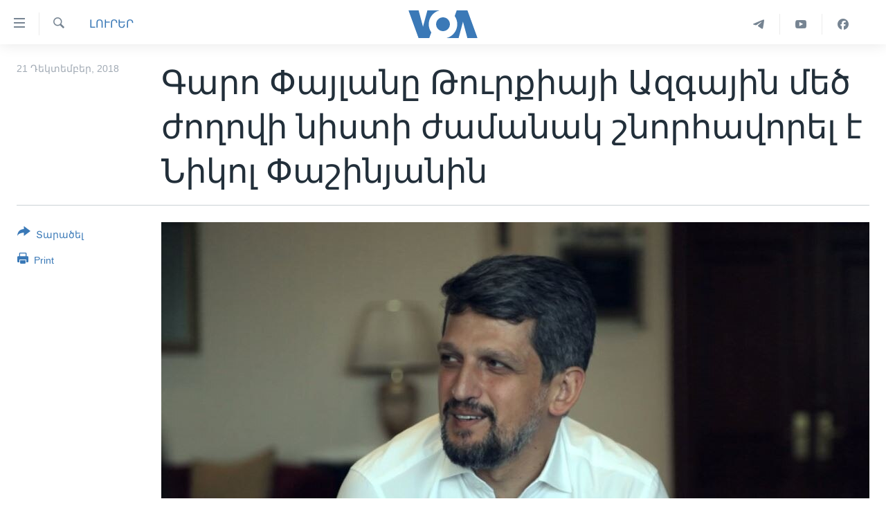

--- FILE ---
content_type: text/html; charset=utf-8
request_url: https://www.amerikayidzayn.com/a/4710553.html
body_size: 9127
content:

<!DOCTYPE html>
<html lang="hy" dir="ltr" class="no-js">
<head>
<link href="/Content/responsive/VOA/hy-AM-VOA/VOA-hy-AM-VOA.css?&amp;av=0.0.0.0&amp;cb=306" rel="stylesheet"/>
<script src="https://tags.amerikayidzayn.com/voa-pangea/prod/utag.sync.js"></script> <script type='text/javascript' src='https://www.youtube.com/iframe_api' async></script>
<script type="text/javascript">
//a general 'js' detection, must be on top level in <head>, due to CSS performance
document.documentElement.className = "js";
var cacheBuster = "306";
var appBaseUrl = "/";
var imgEnhancerBreakpoints = [0, 144, 256, 408, 650, 1023, 1597];
var isLoggingEnabled = false;
var isPreviewPage = false;
var isLivePreviewPage = false;
if (!isPreviewPage) {
window.RFE = window.RFE || {};
window.RFE.cacheEnabledByParam = window.location.href.indexOf('nocache=1') === -1;
const url = new URL(window.location.href);
const params = new URLSearchParams(url.search);
// Remove the 'nocache' parameter
params.delete('nocache');
// Update the URL without the 'nocache' parameter
url.search = params.toString();
window.history.replaceState(null, '', url.toString());
} else {
window.addEventListener('load', function() {
const links = window.document.links;
for (let i = 0; i < links.length; i++) {
links[i].href = '#';
links[i].target = '_self';
}
})
}
var pwaEnabled = false;
var swCacheDisabled;
</script>
<meta charset="utf-8" />
<title>Գարո Փայլանը Թուրքիայի Ազգային մեծ ժողովի նիստի ժամանակ շնորհավորել է Նիկոլ Փաշինյանին</title>
<meta name="description" content="՝՝Ազատություն՛՛ ռադիոկայան
Թուրքիայի Ազգային մեծ ժողովի Ժողովրդադեմոկրատական խմբակցության հայազգի պատգամավոր Գարո Փայլանը խորհրդարանական նիստի ժամանակ թուրքերեն, ապա նաև հայերեն շնորհավորել է ՀՀ վարչապետի պաշտոնակատար Նիկոլ Փաշինյանին և նրա թիմակիցներին Հայաստանում կայացած արտահերթ..." />
<meta name="keywords" content="ԼՈՒՐԵՐ" />
<meta name="viewport" content="width=device-width, initial-scale=1.0" />
<meta http-equiv="X-UA-Compatible" content="IE=edge" />
<meta name="robots" content="max-image-preview:large"><meta property="fb:pages" content="257834634268733" />
<meta name="msvalidate.01" content="3286EE554B6F672A6F2E608C02343C0E" /><meta name="yandex-verification" content="7b762fd1138c5e01" />
<link href="https://www.amerikayidzayn.com/a/4710553.html" rel="canonical" />
<meta name="apple-mobile-web-app-title" content="&#171;Ամերիկայի Ձայն&#187;" />
<meta name="apple-mobile-web-app-status-bar-style" content="black" />
<meta name="apple-itunes-app" content="app-id=632618796, app-argument=//4710553.ltr" />
<meta content="Գարո Փայլանը Թուրքիայի Ազգային մեծ ժողովի նիստի ժամանակ շնորհավորել է Նիկոլ Փաշինյանին" property="og:title" />
<meta content="՝՝Ազատություն՛՛ ռադիոկայան
Թուրքիայի Ազգային մեծ ժողովի Ժողովրդադեմոկրատական խմբակցության հայազգի պատգամավոր Գարո Փայլանը խորհրդարանական նիստի ժամանակ թուրքերեն, ապա նաև հայերեն շնորհավորել է ՀՀ վարչապետի պաշտոնակատար Նիկոլ Փաշինյանին և նրա թիմակիցներին Հայաստանում կայացած արտահերթ..." property="og:description" />
<meta content="article" property="og:type" />
<meta content="https://www.amerikayidzayn.com/a/4710553.html" property="og:url" />
<meta content="«Ամերիկայի Ձայն»" property="og:site_name" />
<meta content="https://www.facebook.com/pages/%D4%B1%D5%B4%D5%A5%D6%80%D5%AB%D5%AF%D5%A1%D5%B5%D5%AB-%D5%81%D5%A1%D5%B5%D5%B6/257834634268733" property="article:publisher" />
<meta content="https://gdb.voanews.com/33f845ce-f4ec-40fe-a289-882115dbc78c_w1200_h630.jpg" property="og:image" />
<meta content="1200" property="og:image:width" />
<meta content="630" property="og:image:height" />
<meta content="1279821722105030" property="fb:app_id" />
<meta content="summary_large_image" name="twitter:card" />
<meta content="@voaarmenian" name="twitter:site" />
<meta content="https://gdb.voanews.com/33f845ce-f4ec-40fe-a289-882115dbc78c_w1200_h630.jpg" name="twitter:image" />
<meta content="Գարո Փայլանը Թուրքիայի Ազգային մեծ ժողովի նիստի ժամանակ շնորհավորել է Նիկոլ Փաշինյանին" name="twitter:title" />
<meta content="՝՝Ազատություն՛՛ ռադիոկայան
Թուրքիայի Ազգային մեծ ժողովի Ժողովրդադեմոկրատական խմբակցության հայազգի պատգամավոր Գարո Փայլանը խորհրդարանական նիստի ժամանակ թուրքերեն, ապա նաև հայերեն շնորհավորել է ՀՀ վարչապետի պաշտոնակատար Նիկոլ Փաշինյանին և նրա թիմակիցներին Հայաստանում կայացած արտահերթ..." name="twitter:description" />
<link rel="amphtml" href="https://www.amerikayidzayn.com/amp/4710553.html" />
<script type="application/ld+json">{"articleSection":"ԼՈՒՐԵՐ","isAccessibleForFree":true,"headline":"Գարո Փայլանը Թուրքիայի Ազգային մեծ ժողովի նիստի ժամանակ շնորհավորել է Նիկոլ Փաշինյանին","inLanguage":"hy-AM-VOA","keywords":"ԼՈՒՐԵՐ","author":{"@type":"Person","name":"VOA"},"datePublished":"2018-12-21 13:08:21Z","dateModified":"2018-12-21 13:09:21Z","publisher":{"logo":{"width":512,"height":220,"@type":"ImageObject","url":"https://www.amerikayidzayn.com/Content/responsive/VOA/hy-AM-VOA/img/logo.png"},"@type":"NewsMediaOrganization","url":"https://www.amerikayidzayn.com","sameAs":["https://www.facebook.com/amerikayidzayn","https://www.instagram.com/amerikayidzayn/","https://www.youtube.com/c/Amerikayidzayn","https://t.me/Amerikayidzayn"],"name":"«Ամերիկայի Ձայն»","alternateName":""},"@context":"https://schema.org","@type":"NewsArticle","mainEntityOfPage":"https://www.amerikayidzayn.com/a/4710553.html","url":"https://www.amerikayidzayn.com/a/4710553.html","description":"՝՝Ազատություն՛՛ ռադիոկայան\r\n Թուրքիայի Ազգային մեծ ժողովի Ժողովրդադեմոկրատական խմբակցության հայազգի պատգամավոր Գարո Փայլանը խորհրդարանական նիստի ժամանակ թուրքերեն, ապա նաև հայերեն շնորհավորել է ՀՀ վարչապետի պաշտոնակատար Նիկոլ Փաշինյանին և նրա թիմակիցներին Հայաստանում կայացած արտահերթ...","image":{"width":1080,"height":608,"@type":"ImageObject","url":"https://gdb.voanews.com/33f845ce-f4ec-40fe-a289-882115dbc78c_w1080_h608.jpg"},"name":"Գարո Փայլանը Թուրքիայի Ազգային մեծ ժողովի նիստի ժամանակ շնորհավորել է Նիկոլ Փաշինյանին"}</script>
<script src="/Scripts/responsive/infographics.b?v=dVbZ-Cza7s4UoO3BqYSZdbxQZVF4BOLP5EfYDs4kqEo1&amp;av=0.0.0.0&amp;cb=306"></script>
<script src="/Scripts/responsive/loader.b?v=Q26XNwrL6vJYKjqFQRDnx01Lk2pi1mRsuLEaVKMsvpA1&amp;av=0.0.0.0&amp;cb=306"></script>
<link rel="icon" type="image/svg+xml" href="/Content/responsive/VOA/img/webApp/favicon.svg" />
<link rel="alternate icon" href="/Content/responsive/VOA/img/webApp/favicon.ico" />
<link rel="apple-touch-icon" sizes="152x152" href="/Content/responsive/VOA/img/webApp/ico-152x152.png" />
<link rel="apple-touch-icon" sizes="144x144" href="/Content/responsive/VOA/img/webApp/ico-144x144.png" />
<link rel="apple-touch-icon" sizes="114x114" href="/Content/responsive/VOA/img/webApp/ico-114x114.png" />
<link rel="apple-touch-icon" sizes="72x72" href="/Content/responsive/VOA/img/webApp/ico-72x72.png" />
<link rel="apple-touch-icon-precomposed" href="/Content/responsive/VOA/img/webApp/ico-57x57.png" />
<link rel="icon" sizes="192x192" href="/Content/responsive/VOA/img/webApp/ico-192x192.png" />
<link rel="icon" sizes="128x128" href="/Content/responsive/VOA/img/webApp/ico-128x128.png" />
<meta name="msapplication-TileColor" content="#ffffff" />
<meta name="msapplication-TileImage" content="/Content/responsive/VOA/img/webApp/ico-144x144.png" />
<link rel="alternate" type="application/rss+xml" title="VOA - Top Stories [RSS]" href="/api/" />
<link rel="sitemap" type="application/rss+xml" href="/sitemap.xml" />
</head>
<body class=" nav-no-loaded cc_theme pg-article print-lay-article js-category-to-nav nojs-images ">
<script type="text/javascript" >
var analyticsData = {url:"https://www.amerikayidzayn.com/a/4710553.html",property_id:"451",article_uid:"4710553",page_title:"Գարո Փայլանը Թուրքիայի Ազգային մեծ ժողովի նիստի ժամանակ շնորհավորել է Նիկոլ Փաշինյանին",page_type:"article",content_type:"article",subcontent_type:"article",last_modified:"2018-12-21 13:09:21Z",pub_datetime:"2018-12-21 13:08:21Z",pub_year:"2018",pub_month:"12",pub_day:"21",pub_hour:"13",pub_weekday:"Friday",section:"լուրեր",english_section:"news",byline:"",categories:"news",domain:"www.amerikayidzayn.com",language:"Armenian",language_service:"VOA Armenian",platform:"web",copied:"no",copied_article:"",copied_title:"",runs_js:"Yes",cms_release:"8.44.0.0.306",enviro_type:"prod",slug:"",entity:"VOA",short_language_service:"ARM",platform_short:"W",page_name:"Գարո Փայլանը Թուրքիայի Ազգային մեծ ժողովի նիստի ժամանակ շնորհավորել է Նիկոլ Փաշինյանին"};
</script>
<noscript><iframe src="https://www.googletagmanager.com/ns.html?id=GTM-N8MP7P" height="0" width="0" style="display:none;visibility:hidden"></iframe></noscript><script type="text/javascript" data-cookiecategory="analytics">
var gtmEventObject = Object.assign({}, analyticsData, {event: 'page_meta_ready'});window.dataLayer = window.dataLayer || [];window.dataLayer.push(gtmEventObject);
if (top.location === self.location) { //if not inside of an IFrame
var renderGtm = "true";
if (renderGtm === "true") {
(function(w,d,s,l,i){w[l]=w[l]||[];w[l].push({'gtm.start':new Date().getTime(),event:'gtm.js'});var f=d.getElementsByTagName(s)[0],j=d.createElement(s),dl=l!='dataLayer'?'&l='+l:'';j.async=true;j.src='//www.googletagmanager.com/gtm.js?id='+i+dl;f.parentNode.insertBefore(j,f);})(window,document,'script','dataLayer','GTM-N8MP7P');
}
}
</script>
<!--Analytics tag js version start-->
<script type="text/javascript" data-cookiecategory="analytics">
var utag_data = Object.assign({}, analyticsData, {});
if(typeof(TealiumTagFrom)==='function' && typeof(TealiumTagSearchKeyword)==='function') {
var utag_from=TealiumTagFrom();var utag_searchKeyword=TealiumTagSearchKeyword();
if(utag_searchKeyword!=null && utag_searchKeyword!=='' && utag_data["search_keyword"]==null) utag_data["search_keyword"]=utag_searchKeyword;if(utag_from!=null && utag_from!=='') utag_data["from"]=TealiumTagFrom();}
if(window.top!== window.self&&utag_data.page_type==="snippet"){utag_data.page_type = 'iframe';}
try{if(window.top!==window.self&&window.self.location.hostname===window.top.location.hostname){utag_data.platform = 'self-embed';utag_data.platform_short = 'se';}}catch(e){if(window.top!==window.self&&window.self.location.search.includes("platformType=self-embed")){utag_data.platform = 'cross-promo';utag_data.platform_short = 'cp';}}
(function(a,b,c,d){ a="https://tags.amerikayidzayn.com/voa-pangea/prod/utag.js"; b=document;c="script";d=b.createElement(c);d.src=a;d.type="text/java"+c;d.async=true; a=b.getElementsByTagName(c)[0];a.parentNode.insertBefore(d,a); })();
</script>
<!--Analytics tag js version end-->
<!-- Analytics tag management NoScript -->
<noscript>
<img style="position: absolute; border: none;" src="https://ssc.amerikayidzayn.com/b/ss/bbgprod,bbgentityvoa/1/G.4--NS/1259648932?pageName=voa%3aarm%3aw%3aarticle%3a%d4%b3%d5%a1%d6%80%d5%b8%20%d5%93%d5%a1%d5%b5%d5%ac%d5%a1%d5%b6%d5%a8%20%d4%b9%d5%b8%d6%82%d6%80%d6%84%d5%ab%d5%a1%d5%b5%d5%ab%20%d4%b1%d5%a6%d5%a3%d5%a1%d5%b5%d5%ab%d5%b6%20%d5%b4%d5%a5%d5%ae%20%d5%aa%d5%b8%d5%b2%d5%b8%d5%be%d5%ab%20%d5%b6%d5%ab%d5%bd%d5%bf%d5%ab%20%d5%aa%d5%a1%d5%b4%d5%a1%d5%b6%d5%a1%d5%af%20%d5%b7%d5%b6%d5%b8%d6%80%d5%b0%d5%a1%d5%be%d5%b8%d6%80%d5%a5%d5%ac%20%d5%a7%20%d5%86%d5%ab%d5%af%d5%b8%d5%ac%20%d5%93%d5%a1%d5%b7%d5%ab%d5%b6%d5%b5%d5%a1%d5%b6%d5%ab%d5%b6&amp;c6=%d4%b3%d5%a1%d6%80%d5%b8%20%d5%93%d5%a1%d5%b5%d5%ac%d5%a1%d5%b6%d5%a8%20%d4%b9%d5%b8%d6%82%d6%80%d6%84%d5%ab%d5%a1%d5%b5%d5%ab%20%d4%b1%d5%a6%d5%a3%d5%a1%d5%b5%d5%ab%d5%b6%20%d5%b4%d5%a5%d5%ae%20%d5%aa%d5%b8%d5%b2%d5%b8%d5%be%d5%ab%20%d5%b6%d5%ab%d5%bd%d5%bf%d5%ab%20%d5%aa%d5%a1%d5%b4%d5%a1%d5%b6%d5%a1%d5%af%20%d5%b7%d5%b6%d5%b8%d6%80%d5%b0%d5%a1%d5%be%d5%b8%d6%80%d5%a5%d5%ac%20%d5%a7%20%d5%86%d5%ab%d5%af%d5%b8%d5%ac%20%d5%93%d5%a1%d5%b7%d5%ab%d5%b6%d5%b5%d5%a1%d5%b6%d5%ab%d5%b6&amp;v36=8.44.0.0.306&amp;v6=D=c6&amp;g=https%3a%2f%2fwww.amerikayidzayn.com%2fa%2f4710553.html&amp;c1=D=g&amp;v1=D=g&amp;events=event1,event52&amp;c16=voa%20armenian&amp;v16=D=c16&amp;c5=news&amp;v5=D=c5&amp;ch=%d4%bc%d5%88%d5%92%d5%90%d4%b5%d5%90&amp;c15=armenian&amp;v15=D=c15&amp;c4=article&amp;v4=D=c4&amp;c14=4710553&amp;v14=D=c14&amp;v20=no&amp;c17=web&amp;v17=D=c17&amp;mcorgid=518abc7455e462b97f000101%40adobeorg&amp;server=www.amerikayidzayn.com&amp;pageType=D=c4&amp;ns=bbg&amp;v29=D=server&amp;v25=voa&amp;v30=451&amp;v105=D=User-Agent " alt="analytics" width="1" height="1" /></noscript>
<!-- End of Analytics tag management NoScript -->
<!--*** Accessibility links - For ScreenReaders only ***-->
<section>
<div class="sr-only">
<h2>Մատչելի հղումներ</h2>
<ul>
<li><a href="#content" data-disable-smooth-scroll="1">անցնել հիմնական բովանդակությանը</a></li>
<li><a href="#navigation" data-disable-smooth-scroll="1">անցնել հիմնական բովանդակությանը</a></li>
<li><a href="#txtHeaderSearch" data-disable-smooth-scroll="1">հիմնական բովանդակություն</a></li>
</ul>
</div>
</section>
<div dir="ltr">
<div id="page">
<aside>
<div class="c-lightbox overlay-modal">
<div class="c-lightbox__intro">
<h2 class="c-lightbox__intro-title"></h2>
<button class="btn btn--rounded c-lightbox__btn c-lightbox__intro-next" title="Հաջորդ">
<span class="ico ico--rounded ico-chevron-forward"></span>
<span class="sr-only">Հաջորդ</span>
</button>
</div>
<div class="c-lightbox__nav">
<button class="btn btn--rounded c-lightbox__btn c-lightbox__btn--close" title="Փակել">
<span class="ico ico--rounded ico-close"></span>
<span class="sr-only">Փակել</span>
</button>
<button class="btn btn--rounded c-lightbox__btn c-lightbox__btn--prev" title="Նախորդ">
<span class="ico ico--rounded ico-chevron-backward"></span>
<span class="sr-only">Նախորդ</span>
</button>
<button class="btn btn--rounded c-lightbox__btn c-lightbox__btn--next" title="Հաջորդ">
<span class="ico ico--rounded ico-chevron-forward"></span>
<span class="sr-only">Հաջորդ</span>
</button>
</div>
<div class="c-lightbox__content-wrap">
<figure class="c-lightbox__content">
<span class="c-spinner c-spinner--lightbox">
<img src="/Content/responsive/img/player-spinner.png"
alt="please wait"
title="please wait" />
</span>
<div class="c-lightbox__img">
<div class="thumb">
<img src="" alt="" />
</div>
</div>
<figcaption>
<div class="c-lightbox__info c-lightbox__info--foot">
<span class="c-lightbox__counter"></span>
<span class="caption c-lightbox__caption"></span>
</div>
</figcaption>
</figure>
</div>
<div class="hidden">
<div class="content-advisory__box content-advisory__box--lightbox">
<span class="content-advisory__box-text">This image contains sensitive content which some people may find offensive or disturbing.</span>
<button class="btn btn--transparent content-advisory__box-btn m-t-md" value="text" type="button">
<span class="btn__text">
Click to reveal
</span>
</button>
</div>
</div>
</div>
<div class="print-dialogue">
<div class="container">
<h3 class="print-dialogue__title section-head">Print Options:</h3>
<div class="print-dialogue__opts">
<ul class="print-dialogue__opt-group">
<li class="form__group form__group--checkbox">
<input class="form__check " id="checkboxImages" name="checkboxImages" type="checkbox" checked="checked" />
<label for="checkboxImages" class="form__label m-t-md">Images</label>
</li>
<li class="form__group form__group--checkbox">
<input class="form__check " id="checkboxMultimedia" name="checkboxMultimedia" type="checkbox" checked="checked" />
<label for="checkboxMultimedia" class="form__label m-t-md">Multimedia</label>
</li>
</ul>
<ul class="print-dialogue__opt-group">
<li class="form__group form__group--checkbox">
<input class="form__check " id="checkboxEmbedded" name="checkboxEmbedded" type="checkbox" checked="checked" />
<label for="checkboxEmbedded" class="form__label m-t-md">Embedded Content</label>
</li>
<li class="form__group form__group--checkbox">
<input class="form__check " id="checkboxComments" name="checkboxComments" type="checkbox" />
<label for="checkboxComments" class="form__label m-t-md">Comments</label>
</li>
</ul>
</div>
<div class="print-dialogue__buttons">
<button class="btn btn--secondary close-button" type="button" title="Դադարեցնել">
<span class="btn__text ">Դադարեցնել</span>
</button>
<button class="btn btn-cust-print m-l-sm" type="button" title="Print">
<span class="btn__text ">Print</span>
</button>
</div>
</div>
</div>
<div class="ctc-message pos-fix">
<div class="ctc-message__inner">Link has been copied to clipboard</div>
</div>
</aside>
<div class="hdr-20 hdr-20--big">
<div class="hdr-20__inner">
<div class="hdr-20__max pos-rel">
<div class="hdr-20__side hdr-20__side--primary d-flex">
<label data-for="main-menu-ctrl" data-switcher-trigger="true" data-switch-target="main-menu-ctrl" class="burger hdr-trigger pos-rel trans-trigger" data-trans-evt="click" data-trans-id="menu">
<span class="ico ico-close hdr-trigger__ico hdr-trigger__ico--close burger__ico burger__ico--close"></span>
<span class="ico ico-menu hdr-trigger__ico hdr-trigger__ico--open burger__ico burger__ico--open"></span>
</label>
<div class="menu-pnl pos-fix trans-target" data-switch-target="main-menu-ctrl" data-trans-id="menu">
<div class="menu-pnl__inner">
<nav class="main-nav menu-pnl__item menu-pnl__item--first">
<ul class="main-nav__list accordeon" data-analytics-tales="false" data-promo-name="link" data-location-name="nav,secnav">
<li class="main-nav__item">
<a class="main-nav__item-name main-nav__item-name--link" href="http://m.amerikayidzayn.com/" title="ԳԼԽԱՎՈՐ ԷՋ" >ԳԼԽԱՎՈՐ ԷՋ</a>
</li>
<li class="main-nav__item">
<a class="main-nav__item-name main-nav__item-name--link" href="/p/7726.html" title="ԼՈՒՐԵՐ" data-item-name="news" >ԼՈՒՐԵՐ</a>
</li>
<li class="main-nav__item">
<a class="main-nav__item-name main-nav__item-name--link" href="/p/7523.html" title="ՍՓՅՈՒՌՔ" data-item-name="diaspora" >ՍՓՅՈՒՌՔ</a>
</li>
<li class="main-nav__item">
<a class="main-nav__item-name main-nav__item-name--link" href="/p/5920.html" title="ՏԵՍԱՆՅՈՒԹԵՐ" data-item-name="all-videos-by-topics" >ՏԵՍԱՆՅՈՒԹԵՐ</a>
</li>
<li class="main-nav__item accordeon__item" data-switch-target="menu-item-1918">
<label class="main-nav__item-name main-nav__item-name--label accordeon__control-label" data-switcher-trigger="true" data-for="menu-item-1918">
Ֆիլմեր
<span class="ico ico-chevron-down main-nav__chev"></span>
</label>
<div class="main-nav__sub-list">
<a class="main-nav__item-name main-nav__item-name--link main-nav__item-name--sub" href="/p/6916.html" title="Ֆիլմեր" data-item-name="films" >Ֆիլմեր</a>
<a class="main-nav__item-name main-nav__item-name--link main-nav__item-name--sub" href="/p/7661.html" title="In English" data-item-name="in-english" >In English</a>
</div>
</li>
<li class="main-nav__item accordeon__item" data-switch-target="menu-item-1274">
<label class="main-nav__item-name main-nav__item-name--label accordeon__control-label" data-switcher-trigger="true" data-for="menu-item-1274">
ՄԵՐ ՄԱՍԻՆ
<span class="ico ico-chevron-down main-nav__chev"></span>
</label>
<div class="main-nav__sub-list">
<a class="main-nav__item-name main-nav__item-name--link main-nav__item-name--sub" href="/p/5187.html" title="ՄԵՐ ՄԱՍԻՆ" data-item-name="about-responsive" >ՄԵՐ ՄԱՍԻՆ</a>
<a class="main-nav__item-name main-nav__item-name--link main-nav__item-name--sub" href="/p/5186.html" title="&#171;Ամերիկայի Ձայն&#187;-ի կանոնադրություն" data-item-name="voa-charter-responsive" >&#171;Ամերիկայի Ձայն&#187;-ի կանոնադրություն</a>
<a class="main-nav__item-name main-nav__item-name--link main-nav__item-name--sub" href="/p/3814.html" title="ԿԱՊ ՄԵԶ ՀԵՏ" data-item-name="contact-us-section" >ԿԱՊ ՄԵԶ ՀԵՏ</a>
</div>
</li>
<li class="main-nav__item">
<a class="main-nav__item-name main-nav__item-name--link" href="/p/8539.html" title="Ուկրաինական պատերազմ" data-item-name="ukraine-war" >Ուկրաինական պատերազմ</a>
</li>
</ul>
</nav>
<div class="menu-pnl__item">
<a href="https://learningenglish.voanews.com/" class="menu-pnl__item-link" alt="Learning English">Learning English</a>
</div>
<div class="menu-pnl__item menu-pnl__item--social">
<h5 class="menu-pnl__sub-head">Հետեւեք մեզ</h5>
<a href="https://www.facebook.com/amerikayidzayn" title="Հետևեք մեզ Facebook-ում" data-analytics-text="follow_on_facebook" class="btn btn--rounded btn--social-inverted menu-pnl__btn js-social-btn btn-facebook" target="_blank" rel="noopener">
<span class="ico ico-facebook-alt ico--rounded"></span>
</a>
<a href="https://www.youtube.com/c/Amerikayidzayn" title="Հետևեք մեզ Youtube-ում" data-analytics-text="follow_on_youtube" class="btn btn--rounded btn--social-inverted menu-pnl__btn js-social-btn btn-youtube" target="_blank" rel="noopener">
<span class="ico ico-youtube ico--rounded"></span>
</a>
</div>
<div class="menu-pnl__item">
<a href="/navigation/allsites" class="menu-pnl__item-link">
<span class="ico ico-languages "></span>
Լեզուներ
</a>
</div>
</div>
</div>
<label data-for="top-search-ctrl" data-switcher-trigger="true" data-switch-target="top-search-ctrl" class="top-srch-trigger hdr-trigger">
<span class="ico ico-close hdr-trigger__ico hdr-trigger__ico--close top-srch-trigger__ico top-srch-trigger__ico--close"></span>
<span class="ico ico-search hdr-trigger__ico hdr-trigger__ico--open top-srch-trigger__ico top-srch-trigger__ico--open"></span>
</label>
<div class="srch-top srch-top--in-header" data-switch-target="top-search-ctrl">
<div class="container">
<form action="/s" class="srch-top__form srch-top__form--in-header" id="form-topSearchHeader" method="get" role="search"><label for="txtHeaderSearch" class="sr-only">Որոնել</label>
<input type="text" id="txtHeaderSearch" name="k" placeholder="Որոնել" accesskey="s" value="" class="srch-top__input analyticstag-event" onkeydown="if (event.keyCode === 13) { FireAnalyticsTagEventOnSearch('search', $dom.get('#txtHeaderSearch')[0].value) }" />
<button title="Որոնել" type="submit" class="btn btn--top-srch analyticstag-event" onclick="FireAnalyticsTagEventOnSearch('search', $dom.get('#txtHeaderSearch')[0].value) ">
<span class="ico ico-search"></span>
</button></form>
</div>
</div>
<a href="/" class="main-logo-link">
<img src="/Content/responsive/VOA/hy-AM-VOA/img/logo-compact.svg" class="main-logo main-logo--comp" alt="site logo">
<img src="/Content/responsive/VOA/hy-AM-VOA/img/logo.svg" class="main-logo main-logo--big" alt="site logo">
</a>
</div>
<div class="hdr-20__side hdr-20__side--secondary d-flex">
<a href="https://www.facebook.com/amerikayidzayn/" title="Facebook" class="hdr-20__secondary-item" data-item-name="custom1">
<span class="ico-custom ico-custom--1 hdr-20__secondary-icon"></span>
</a>
<a href="https://www.youtube.com/user/armvoa" title="YouTube" class="hdr-20__secondary-item" data-item-name="custom2">
<span class="ico-custom ico-custom--2 hdr-20__secondary-icon"></span>
</a>
<a href="https://t.me/Amerikayidzayn" title="Telegram" class="hdr-20__secondary-item" data-item-name="custom3">
<span class="ico-custom ico-custom--3 hdr-20__secondary-icon"></span>
</a>
<a href="/s" title="Որոնել" class="hdr-20__secondary-item hdr-20__secondary-item--search" data-item-name="search">
<span class="ico ico-search hdr-20__secondary-icon hdr-20__secondary-icon--search"></span>
</a>
<div class="srch-bottom">
<form action="/s" class="srch-bottom__form d-flex" id="form-bottomSearch" method="get" role="search"><label for="txtSearch" class="sr-only">Որոնել</label>
<input type="search" id="txtSearch" name="k" placeholder="Որոնել" accesskey="s" value="" class="srch-bottom__input analyticstag-event" onkeydown="if (event.keyCode === 13) { FireAnalyticsTagEventOnSearch('search', $dom.get('#txtSearch')[0].value) }" />
<button title="Որոնել" type="submit" class="btn btn--bottom-srch analyticstag-event" onclick="FireAnalyticsTagEventOnSearch('search', $dom.get('#txtSearch')[0].value) ">
<span class="ico ico-search"></span>
</button></form>
</div>
</div>
<img src="/Content/responsive/VOA/hy-AM-VOA/img/logo-print.gif" class="logo-print" alt="site logo">
<img src="/Content/responsive/VOA/hy-AM-VOA/img/logo-print_color.png" class="logo-print logo-print--color" alt="site logo">
</div>
</div>
</div>
<script>
if (document.body.className.indexOf('pg-home') > -1) {
var nav2In = document.querySelector('.hdr-20__inner');
var nav2Sec = document.querySelector('.hdr-20__side--secondary');
var secStyle = window.getComputedStyle(nav2Sec);
if (nav2In && window.pageYOffset < 150 && secStyle['position'] !== 'fixed') {
nav2In.classList.add('hdr-20__inner--big')
}
}
</script>
<div class="c-hlights c-hlights--breaking c-hlights--no-item" data-hlight-display="mobile,desktop">
<div class="c-hlights__wrap container p-0">
<div class="c-hlights__nav">
<a role="button" href="#" title="Նախորդ">
<span class="ico ico-chevron-backward m-0"></span>
<span class="sr-only">Նախորդ</span>
</a>
<a role="button" href="#" title="Հաջորդ">
<span class="ico ico-chevron-forward m-0"></span>
<span class="sr-only">Հաջորդ</span>
</a>
</div>
<span class="c-hlights__label">
<span class="">Breaking News</span>
<span class="switcher-trigger">
<label data-for="more-less-1" data-switcher-trigger="true" class="switcher-trigger__label switcher-trigger__label--more p-b-0" title="Ցույց տալ ավելին">
<span class="ico ico-chevron-down"></span>
</label>
<label data-for="more-less-1" data-switcher-trigger="true" class="switcher-trigger__label switcher-trigger__label--less p-b-0" title="Show less">
<span class="ico ico-chevron-up"></span>
</label>
</span>
</span>
<ul class="c-hlights__items switcher-target" data-switch-target="more-less-1">
</ul>
</div>
</div> <div id="content">
<main class="container">
<div class="hdr-container">
<div class="row">
<div class="col-category col-xs-12 col-md-2 pull-left"> <div class="category js-category">
<a class="" href="/z/1977">ԼՈՒՐԵՐ</a> </div>
</div><div class="col-title col-xs-12 col-md-10 pull-right"> <h1 class="title pg-title">
Գարո Փայլանը Թուրքիայի Ազգային մեծ ժողովի նիստի ժամանակ շնորհավորել է Նիկոլ Փաշինյանին
</h1>
</div><div class="col-publishing-details col-xs-12 col-sm-12 col-md-2 pull-left"> <div class="publishing-details ">
<div class="published">
<span class="date" >
<time pubdate="pubdate" datetime="2018-12-21T17:08:21+04:00">
21 Դեկտեմբեր, 2018
</time>
</span>
</div>
</div>
</div><div class="col-lg-12 separator"> <div class="separator">
<hr class="title-line" />
</div>
</div><div class="col-multimedia col-xs-12 col-md-10 pull-right"> <div class="cover-media">
<figure class="media-image js-media-expand">
<div class="img-wrap">
<div class="thumb thumb16_9">
<img src="https://gdb.voanews.com/33f845ce-f4ec-40fe-a289-882115dbc78c_w250_r1_s.jpg" alt="" />
</div>
</div>
</figure>
</div>
</div><div class="col-xs-12 col-md-2 pull-left article-share pos-rel"> <div class="share--box">
<div class="sticky-share-container" style="display:none">
<div class="container">
<a href="https://www.amerikayidzayn.com" id="logo-sticky-share">&nbsp;</a>
<div class="pg-title pg-title--sticky-share">
Գարո Փայլանը Թուրքիայի Ազգային մեծ ժողովի նիստի ժամանակ շնորհավորել է Նիկոլ Փաշինյանին
</div>
<div class="sticked-nav-actions">
<!--This part is for sticky navigation display-->
<p class="buttons link-content-sharing p-0 ">
<button class="btn btn--link btn-content-sharing p-t-0 " id="btnContentSharing" value="text" role="Button" type="" title="More options">
<span class="ico ico-share ico--l"></span>
<span class="btn__text ">
Տարածել
</span>
</button>
</p>
<aside class="content-sharing js-content-sharing js-content-sharing--apply-sticky content-sharing--sticky"
role="complementary"
data-share-url="https://www.amerikayidzayn.com/a/4710553.html" data-share-title="Գարո Փայլանը Թուրքիայի Ազգային մեծ ժողովի նիստի ժամանակ շնորհավորել է Նիկոլ Փաշինյանին" data-share-text="">
<div class="content-sharing__popover">
<h6 class="content-sharing__title">Տարածել</h6>
<button href="#close" id="btnCloseSharing" class="btn btn--text-like content-sharing__close-btn">
<span class="ico ico-close ico--l"></span>
</button>
<ul class="content-sharing__list">
<li class="content-sharing__item">
<div class="ctc ">
<input type="text" class="ctc__input" readonly="readonly">
<a href="" js-href="https://www.amerikayidzayn.com/a/4710553.html" class="content-sharing__link ctc__button">
<span class="ico ico-copy-link ico--rounded ico--s"></span>
<span class="content-sharing__link-text">Copy link</span>
</a>
</div>
</li>
<li class="content-sharing__item">
<a href="https://facebook.com/sharer.php?u=https%3a%2f%2fwww.amerikayidzayn.com%2fa%2f4710553.html"
data-analytics-text="share_on_facebook"
title="Facebook" target="_blank"
class="content-sharing__link js-social-btn">
<span class="ico ico-facebook ico--rounded ico--s"></span>
<span class="content-sharing__link-text">Facebook</span>
</a>
</li>
<li class="content-sharing__item">
<a href="https://twitter.com/share?url=https%3a%2f%2fwww.amerikayidzayn.com%2fa%2f4710553.html&amp;text=%d4%b3%d5%a1%d6%80%d5%b8+%d5%93%d5%a1%d5%b5%d5%ac%d5%a1%d5%b6%d5%a8+%d4%b9%d5%b8%d6%82%d6%80%d6%84%d5%ab%d5%a1%d5%b5%d5%ab+%d4%b1%d5%a6%d5%a3%d5%a1%d5%b5%d5%ab%d5%b6+%d5%b4%d5%a5%d5%ae+%d5%aa%d5%b8%d5%b2%d5%b8%d5%be%d5%ab+%d5%b6%d5%ab%d5%bd%d5%bf%d5%ab+%d5%aa%d5%a1%d5%b4%d5%a1%d5%b6%d5%a1%d5%af+%d5%b7%d5%b6%d5%b8%d6%80%d5%b0%d5%a1%d5%be%d5%b8%d6%80%d5%a5%d5%ac+%d5%a7+%d5%86%d5%ab%d5%af%d5%b8%d5%ac+%d5%93%d5%a1%d5%b7%d5%ab%d5%b6%d5%b5%d5%a1%d5%b6%d5%ab%d5%b6"
data-analytics-text="share_on_twitter"
title="Twitter" target="_blank"
class="content-sharing__link js-social-btn">
<span class="ico ico-twitter ico--rounded ico--s"></span>
<span class="content-sharing__link-text">Twitter</span>
</a>
</li>
<li class="content-sharing__item">
<a href="mailto:?body=https%3a%2f%2fwww.amerikayidzayn.com%2fa%2f4710553.html&amp;subject=Գարո Փայլանը Թուրքիայի Ազգային մեծ ժողովի նիստի ժամանակ շնորհավորել է Նիկոլ Փաշինյանին"
title="Email"
class="content-sharing__link ">
<span class="ico ico-email ico--rounded ico--s"></span>
<span class="content-sharing__link-text">Email</span>
</a>
</li>
</ul>
</div>
</aside>
</div>
</div>
</div>
<div class="links">
<p class="buttons link-content-sharing p-0 ">
<button class="btn btn--link btn-content-sharing p-t-0 " id="btnContentSharing" value="text" role="Button" type="" title="More options">
<span class="ico ico-share ico--l"></span>
<span class="btn__text ">
Տարածել
</span>
</button>
</p>
<aside class="content-sharing js-content-sharing " role="complementary"
data-share-url="https://www.amerikayidzayn.com/a/4710553.html" data-share-title="Գարո Փայլանը Թուրքիայի Ազգային մեծ ժողովի նիստի ժամանակ շնորհավորել է Նիկոլ Փաշինյանին" data-share-text="">
<div class="content-sharing__popover">
<h6 class="content-sharing__title">Տարածել</h6>
<button href="#close" id="btnCloseSharing" class="btn btn--text-like content-sharing__close-btn">
<span class="ico ico-close ico--l"></span>
</button>
<ul class="content-sharing__list">
<li class="content-sharing__item">
<div class="ctc ">
<input type="text" class="ctc__input" readonly="readonly">
<a href="" js-href="https://www.amerikayidzayn.com/a/4710553.html" class="content-sharing__link ctc__button">
<span class="ico ico-copy-link ico--rounded ico--l"></span>
<span class="content-sharing__link-text">Copy link</span>
</a>
</div>
</li>
<li class="content-sharing__item">
<a href="https://facebook.com/sharer.php?u=https%3a%2f%2fwww.amerikayidzayn.com%2fa%2f4710553.html"
data-analytics-text="share_on_facebook"
title="Facebook" target="_blank"
class="content-sharing__link js-social-btn">
<span class="ico ico-facebook ico--rounded ico--l"></span>
<span class="content-sharing__link-text">Facebook</span>
</a>
</li>
<li class="content-sharing__item">
<a href="https://twitter.com/share?url=https%3a%2f%2fwww.amerikayidzayn.com%2fa%2f4710553.html&amp;text=%d4%b3%d5%a1%d6%80%d5%b8+%d5%93%d5%a1%d5%b5%d5%ac%d5%a1%d5%b6%d5%a8+%d4%b9%d5%b8%d6%82%d6%80%d6%84%d5%ab%d5%a1%d5%b5%d5%ab+%d4%b1%d5%a6%d5%a3%d5%a1%d5%b5%d5%ab%d5%b6+%d5%b4%d5%a5%d5%ae+%d5%aa%d5%b8%d5%b2%d5%b8%d5%be%d5%ab+%d5%b6%d5%ab%d5%bd%d5%bf%d5%ab+%d5%aa%d5%a1%d5%b4%d5%a1%d5%b6%d5%a1%d5%af+%d5%b7%d5%b6%d5%b8%d6%80%d5%b0%d5%a1%d5%be%d5%b8%d6%80%d5%a5%d5%ac+%d5%a7+%d5%86%d5%ab%d5%af%d5%b8%d5%ac+%d5%93%d5%a1%d5%b7%d5%ab%d5%b6%d5%b5%d5%a1%d5%b6%d5%ab%d5%b6"
data-analytics-text="share_on_twitter"
title="Twitter" target="_blank"
class="content-sharing__link js-social-btn">
<span class="ico ico-twitter ico--rounded ico--l"></span>
<span class="content-sharing__link-text">Twitter</span>
</a>
</li>
<li class="content-sharing__item">
<a href="mailto:?body=https%3a%2f%2fwww.amerikayidzayn.com%2fa%2f4710553.html&amp;subject=Գարո Փայլանը Թուրքիայի Ազգային մեծ ժողովի նիստի ժամանակ շնորհավորել է Նիկոլ Փաշինյանին"
title="Email"
class="content-sharing__link ">
<span class="ico ico-email ico--rounded ico--l"></span>
<span class="content-sharing__link-text">Email</span>
</a>
</li>
</ul>
</div>
</aside>
<p class="link-print visible-md visible-lg buttons p-0">
<button class="btn btn--link btn-print p-t-0" onclick="if (typeof FireAnalyticsTagEvent === 'function') {FireAnalyticsTagEvent({ on_page_event: 'print_story' });}return false" title="(CTRL+P)">
<span class="ico ico-print"></span>
<span class="btn__text">Print</span>
</button>
</p>
</div>
</div>
</div>
</div>
</div>
<div class="body-container">
<div class="row">
<div class="col-xs-12 col-sm-12 col-md-10 col-lg-10 pull-right">
<div class="row">
<div class="col-xs-12 col-sm-12 col-md-8 col-lg-8 pull-left bottom-offset content-offset">
<div id="article-content" class="content-floated-wrap fb-quotable">
<div class="wsw">
<p><em>՝՝Ազատություն՛՛ ռադիոկայան</em></p>
<p>Թուրքիայի Ազգային մեծ ժողովի Ժողովրդադեմոկրատական խմբակցության հայազգի պատգամավոր Գարո Փայլանը խորհրդարանական նիստի ժամանակ թուրքերեն, ապա նաև հայերեն շնորհավորել է ՀՀ վարչապետի պաշտոնակատար Նիկոլ Փաշինյանին և նրա թիմակիցներին Հայաստանում կայացած արտահերթ խորհրդարանական ընտրություններում ունեցած հաջողության առիթով:</p>
<p>Փայլանի ֆեյսբուքյան էջում հրապարակված տեսանյութում, մասնավորապես, ասված է. - «Անցած շաբաթ հարևան Հայաստանում խորհրդարանական ընտրություններ տեղի ունեցան: Ապրիլ ամսին իրականացված թավշյա հեղափոխությամբ վարչապետ դարձած Նիկոլ Փաշինյանն ու ընկերները, այս ընտրություններում ստանալով 70 տոկոս ձայն, կարևոր հաջողություն գրանցեցին: Այս կապակցությամբ Թուրքիայի Ազգային մեծ ժողովից շնորհավորում եմ ժողովրդավարական ընտրությունները հաջողությամբ անցկացրած Հայաստանի ժողովուրդին, Նիկոլ Փաշինյանին և նրա թիմակիցներին»:</p>
<p>Անդրադառնալով Թուրքիայի հետ առանց նախապայմանների հարաբերություններ հաստատելու պատրաստակամության մասին Փաշինյանի հայտարարությանը՝ հայազգի պատգամավորը թուրքական իշխանություններին համարժեք արձագանքելու կոչ է արել:</p>
<p>«Ես կոչ եմ անում Թուրքիայի խորհրդարանին և երկրի նախագահին կառուցողական պատասխան տալ Հայաստանի վարչապետի հայտարարությանը: Հավատում եմ, որ չկա մի հարց, որը հնարավոր չէ խաղաղ ճանապարհով լուծել 25 տարի Թուրքիայի հետ փակ սահման ունեցող հարևան Հայաստանի հետ: Հաջողություն Նիկոլ Փաշինյանին և ընկերներին», - ասել է Փայլանը՝ խոսքն ավարտելով հայերեն բարեմաղթանքով:</p>
</div>
</div>
</div>
</div>
</div>
</div>
</div>
</main>
</div>
<footer role="contentinfo">
<div id="foot" class="foot">
<div class="container">
<div class="foot-nav collapsed" id="foot-nav">
<div class="menu">
<ul class="items">
<li class="socials block-socials">
<span class="handler" id="socials-handler">
Հետեւեք մեզ
</span>
<div class="inner">
<ul class="subitems follow">
<li>
<a href="https://www.facebook.com/amerikayidzayn" title="Հետևեք մեզ Facebook-ում" data-analytics-text="follow_on_facebook" class="btn btn--rounded js-social-btn btn-facebook" target="_blank" rel="noopener">
<span class="ico ico-facebook-alt ico--rounded"></span>
</a>
</li>
<li>
<a href="https://www.instagram.com/amerikayidzayn/" title="Հետևեք մեզ Instagram-ում" data-analytics-text="follow_on_instagram" class="btn btn--rounded js-social-btn btn-instagram" target="_blank" rel="noopener">
<span class="ico ico-instagram ico--rounded"></span>
</a>
</li>
<li>
<a href="https://www.youtube.com/c/Amerikayidzayn" title="Հետևեք մեզ Youtube-ում" data-analytics-text="follow_on_youtube" class="btn btn--rounded js-social-btn btn-youtube" target="_blank" rel="noopener">
<span class="ico ico-youtube ico--rounded"></span>
</a>
</li>
<li>
<a href="https://t.me/Amerikayidzayn" title="Follow us on Telegram" data-analytics-text="follow_on_telegram" class="btn btn--rounded js-social-btn btn-telegram" target="_blank" rel="noopener">
<span class="ico ico-telegram ico--rounded"></span>
</a>
</li>
<li>
<a href="/rssfeeds" title="RSS" data-analytics-text="follow_on_rss" class="btn btn--rounded js-social-btn btn-rss" >
<span class="ico ico-rss ico--rounded"></span>
</a>
</li>
<li>
<a href="/subscribe.html" title="Subscribe" data-analytics-text="follow_on_subscribe" class="btn btn--rounded js-social-btn btn-email" >
<span class="ico ico-email ico--rounded"></span>
</a>
</li>
</ul>
</div>
</li>
<li class="block-primary collapsed collapsible item">
<span class="handler">
ինֆորմացիոն
<span title="close tab" class="ico ico-chevron-up"></span>
<span title="open tab" class="ico ico-chevron-down"></span>
<span title="add" class="ico ico-plus"></span>
<span title="remove" class="ico ico-minus"></span>
</span>
<div class="inner">
<ul class="subitems">
<li class="subitem">
<a class="handler" href="/p/5187.html" title="Մեր մասին" >Մեր մասին</a>
</li>
<li class="subitem">
<a class="handler" href="/p/5186.html" title="&#171;Ամերիկայի Ձայն&#187;-ի կանոնադրություն" >&#171;Ամերիկայի Ձայն&#187;-ի կանոնադրություն</a>
</li>
<li class="subitem">
<a class="handler" href="https://www.voanews.com/section-508" title="Կայքի հասանելիություն" >Կայքի հասանելիություն</a>
</li>
<li class="subitem">
<a class="handler" href="HTTP://WWW.BBG.GOV" title="Կառավարիչների խորհուրդ" >Կառավարիչների խորհուրդ</a>
</li>
<li class="subitem">
<a class="handler" href="https://www.voanews.com/p/5338.html" title="Օգտագործման պայմանները և գաղտնիության ծանուցումը" >Օգտագործման պայմանները և գաղտնիության ծանուցումը</a>
</li>
</ul>
</div>
</li>
<li class="block-primary collapsed collapsible item">
<span class="handler">
Օգտակար հղումներ
<span title="close tab" class="ico ico-chevron-up"></span>
<span title="open tab" class="ico ico-chevron-down"></span>
<span title="add" class="ico ico-plus"></span>
<span title="remove" class="ico ico-minus"></span>
</span>
<div class="inner">
<ul class="subitems">
<li class="subitem">
<a class="handler" href="https://www.voanews.com" title="VOANews.com" >VOANews.com</a>
</li>
<li class="subitem">
<a class="handler" href="https://www.golosameriki.com/" title="&#171;Ամերիկայի Ձայն&#187;-ը՝ ռուսերեն" >&#171;Ամերիկայի Ձայն&#187;-ը՝ ռուսերեն</a>
</li>
<li class="subitem">
<a class="handler" href="http://www.bbgdirect.com/armenian" title="BBG Direct" >BBG Direct</a>
</li>
<li class="subitem">
<a class="handler" href="https://editorials.voa.gov/z/6200" title="ԱՄՆ-ի պաշտոնական դիրքորոշումը" >ԱՄՆ-ի պաշտոնական դիրքորոշումը</a>
</li>
</ul>
</div>
</li>
</ul>
</div>
</div>
<div class="foot__item foot__item--copyrights">
<p class="copyright"></p>
</div>
</div>
</div>
</footer> </div>
</div>
<script defer src="/Scripts/responsive/serviceWorkerInstall.js?cb=306"></script>
<script type="text/javascript">
// opera mini - disable ico font
if (navigator.userAgent.match(/Opera Mini/i)) {
document.getElementsByTagName("body")[0].className += " can-not-ff";
}
// mobile browsers test
if (typeof RFE !== 'undefined' && RFE.isMobile) {
if (RFE.isMobile.any()) {
document.getElementsByTagName("body")[0].className += " is-mobile";
}
else {
document.getElementsByTagName("body")[0].className += " is-not-mobile";
}
}
</script>
<script src="/conf.js?x=306" type="text/javascript"></script>
<div class="responsive-indicator">
<div class="visible-xs-block">XS</div>
<div class="visible-sm-block">SM</div>
<div class="visible-md-block">MD</div>
<div class="visible-lg-block">LG</div>
</div>
<script type="text/javascript">
var bar_data = {
"apiId": "4710553",
"apiType": "1",
"isEmbedded": "0",
"culture": "hy-AM-VOA",
"cookieName": "cmsLoggedIn",
"cookieDomain": "www.amerikayidzayn.com"
};
</script>
<div id="scriptLoaderTarget" style="display:none;contain:strict;"></div>
</body>
</html>